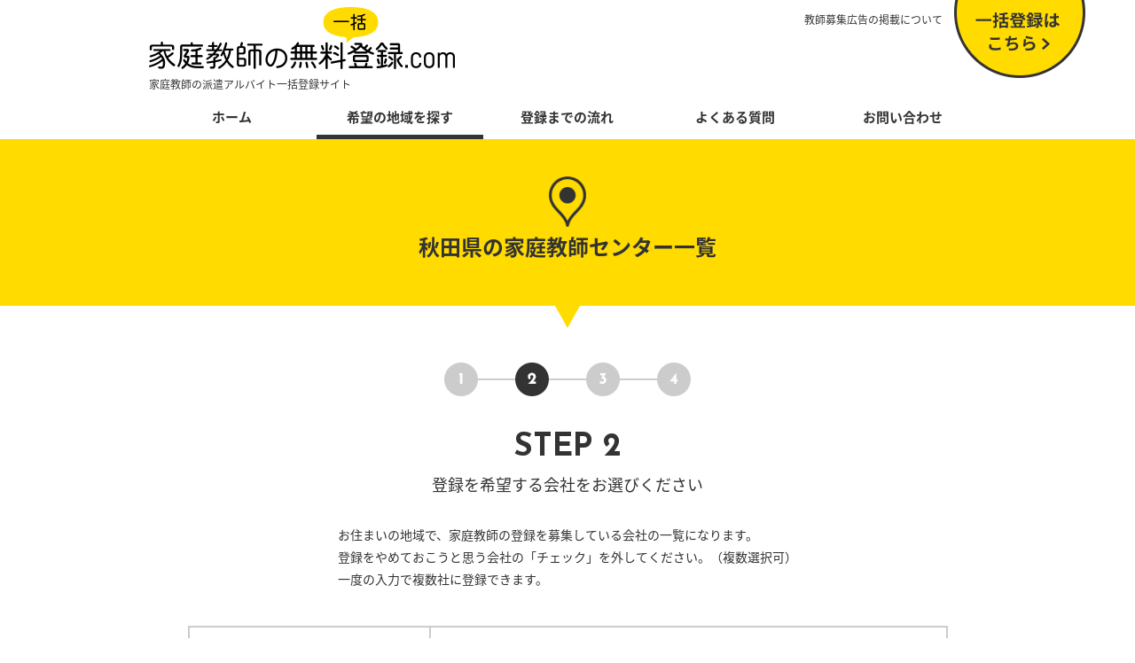

--- FILE ---
content_type: text/html; charset=UTF-8
request_url: https://katekyo-job.com/search/form5/
body_size: 2898
content:
<!doctype html>
<html lang="ja">
<head>
<meta charset="utf-8">
<title>秋田県の家庭教師センター一覧｜家庭教師の無料一括登録.com</title>
<meta name="viewport" content="width=device-width, initial-scale=1.0">
<meta name="Description" content="家庭教師の派遣アルバイト一括登録サイト 家庭教師の無料一括登録.com">
<meta name="Keywords" content="#">
<link href="https://fonts.googleapis.com/earlyaccess/notosansjapanese.css" rel="stylesheet" />
<link href="https://fonts.googleapis.com/css?family=Josefin+Sans" rel="stylesheet">
<link href="https://fonts.googleapis.com/css?family=Josefin+Sans:700" rel="stylesheet"> 
<link href="../../css/import.css" rel="stylesheet" type="text/css" media="screen, print">
<link href="../../css/search.css" rel="stylesheet" type="text/css" media="screen, print">
<link href="../../css/list.css" rel="stylesheet" type="text/css" media="screen, print">
<script src="../../js/jquery-3.1.0.min.js"></script>
<script src="../../js/common.js"></script>
<script type="text/javascript">
    function goServletB(){
        document.getElementById('testindex').action="../";
    }
</script>
<!-- Global site tag (gtag.js) - Google Analytics -->
<script async src="https://www.googletagmanager.com/gtag/js?id=UA-120528850-1"></script>
<script>
  window.dataLayer = window.dataLayer || [];
  function gtag(){dataLayer.push(arguments);}
  gtag('js', new Date());

  gtag('config', 'UA-120528850-1');
</script>
</head>
<body class="index">
<div id="wrapper">

	<header class="clearfix">
    	<section class="logo">
            <h1><a href="../../"><img src="../../images/common/logo.png" width="345" height="70" alt="家庭教師の無料一括登録.com"/></a></h1>
            <p>家庭教師の派遣アルバイト一括登録サイト</p>
        </section>
        <div class="sp_gnav_btn"><img src="../../images/common/sp/menu_btn.png" alt=""/></div>
        <nav>
            <ul class="gnav clearfix">
            <li class="close"><img src="../../images/common/sp/sp_gnav_btn_close.png" width="17" height="17" alt=""/></li>
            <li class="gnav01"><a href="../../">ホーム</a></li>
            <li class="gnav02"><a href="../../search/">希望の地域を探す</a></li>
            <li class="gnav03"><a href="../../flow/">登録までの流れ</a></li>
            <li class="gnav04"><a href="../../faq/">よくある質問</a></li>
            <li class="gnav05"><a href="../../inquiry/">お問い合わせ</a></li>
            </ul>
        </nav>
        <div class="hnav"><a href="/publish/">教師募集広告の掲載について</a></div>
        <div id="btn01_sp"><a href="../../search/"><img src="../../images/common/sp/btn_touroku.png" alt="一括登録はこちら"/></a></div>
    </header>
    
    <div id="btn01"><a href="../../search/"><img src="../../images/common/btn_touroku_off.png" width="148" height="88" alt="一括登録はこちら"/></a></div>
    
    <div id="pagettl">
    	<img src="../../images/search/icon_search.png" width="56" alt=""/>
    	<h2>秋田県の家庭教師センター一覧</h2>
    </div>
    
    <div id="subttl">
    	<img src="../../images/search/img_step02.png" width="278" height="38" alt=""/>
    	<div class="step">STEP 2</div>
        <p>登録を希望する会社をお選びください</p>
    </div>
    
    <section id="comlist">
    
        <div class="lead">
        <p>
        お住まいの地域で、家庭教師の登録を募集している会社の一覧になります。<br class="inl_pc">
        登録をやめておこうと思う会社の「チェック」を外してください。（複数選択可）<br class="inl_pc">
        一度の入力で複数社に登録できます。
        </p>
        </div>
          
        <div class="">
        

<!-- エラーメッセージ -->

            <form id="testindex" name="testindex" action="" method="post">
            <input type="hidden" name="_token" value="coVFqvT16NGiOnTLP3Rdf9Nou2RRGPLIj48Y5eYs">
            
            <table class="comlist_table">
            <tbody>
            <tr>
                <th>
                	<dl>
                    <dt><img src="/images/logo/logo_eight.png" width="210" alt=""/></dt>
                    <dd>
                    エイト
                    </dd>
                    </dl>
                    <div>
                    <label class="comlist_check">
                    <input type="checkbox" checked name="companies[]" value="3">この会社を登録する
                    </label>
                    </div>
                </th>
                <td>
                    <dl>
                    <dt>①応募資格</dt>
                    <dd>
                    大学生・大学院生・社会人・プロ家庭教師
                    </dd>
                    <dt>②応募エリア</dt>
                    <dd>
                    全国
                    </dd>
                    <dt>③時給</dt>
                    <dd>
                    1,500円～5,500円<br />
（経験等により時給は異なります）
                    </dd>
                    <dt>④特徴</dt>
                    <dd>
                    25年の紹介実績！即日紹介も可！<br />
未経験者歓迎。教務課のサポート体制が充実しておりますので初めての方も安心してご登録下さい。<br />
教科書中心の基礎指導をお願いすることがほとんどです。<br />
週1回～時間・曜日応相談。希望にあった生徒をご紹介させて頂きます。
                    </dd>
                    </dl>
                </td>
            </tr>
            </tbody>
            </table>

            
            <table class="comlist_table">
            <tbody>
            <tr>
                <th>
                	<dl>
                    <dt><img src="/images/logo/logo_tutors.png" width="210" alt=""/></dt>
                    <dd>
                    チューターズ
                    </dd>
                    </dl>
                    <div>
                    <label class="comlist_check">
                    <input type="checkbox" checked name="companies[]" value="2">この会社を登録する
                    </label>
                    </div>
                </th>
                <td>
                    <dl>
                    <dt>①応募資格</dt>
                    <dd>
                    大学生・大学院生・社会人・プロ家庭教師
                    </dd>
                    <dt>②応募エリア</dt>
                    <dd>
                    全国
                    </dd>
                    <dt>③時給</dt>
                    <dd>
                    1,300円～3,000円<br />
3,000円～5,000円（プロ家庭教師）
                    </dd>
                    <dt>④特徴</dt>
                    <dd>
                    勉強が苦手で成績中以下の生徒がほとんどです。<br />
まずは、机に一緒に向かうところから始めてもらえる方を募集しております。<br />
わからないことがあれば、当センターの担当者がいつでもご相談にのりますので、未経験の方もどんどんご応募ください。
                    </dd>
                    </dl>
                </td>
            </tr>
            </tbody>
            </table>

            
            <table class="comlist_table">
            <tbody>
            <tr>
                <th>
                	<dl>
                    <dt><img src="/images/logo/logo_target.png" width="210" alt=""/></dt>
                    <dd>
                    ターゲット
                    </dd>
                    </dl>
                    <div>
                    <label class="comlist_check">
                    <input type="checkbox" checked name="companies[]" value="1">この会社を登録する
                    </label>
                    </div>
                </th>
                <td>
                    <dl>
                    <dt>①応募資格</dt>
                    <dd>
                    大学生・大学院生・社会人・プロ家庭教師
                    </dd>
                    <dt>②応募エリア</dt>
                    <dd>
                    全国
                    </dd>
                    <dt>③時給</dt>
                    <dd>
                    1,200円～3,500円
                    </dd>
                    <dt>④特徴</dt>
                    <dd>
                    生徒さんの勉強・進学のサポートをしてくださる方を募集しています。<br />
家庭教師経験がない方でも問題ありません。<br />
勤務地・時間・科目等のご希望を考慮してご紹介しますので、続けやすい環境です。
                    </dd>
                    </dl>
                </td>
            </tr>
            </tbody>
            </table>

            

            <div class="formBtnArea">
                <p class="formBtnArea_subTxt">チェックを入れた会社を登録する</p>
                <button class="formBtnArea_checkBtn" type="submit">次へ進む</button>
                <button class="formBtnArea_backBtn" onclick="goServletB();">前に戻る</button>
            </div>
            
            </form>


        </div>
      
      </section>    
    
    <footer>
    <div class="inner clearfix">
    
        <ul>
        <li><a href="/privacy/" class="alpha">プライバシーポリシー</a></li>
        <li><a href="/company/" class="alpha">運営会社</a></li>
        <li><a href="/publish/" class="alpha">教師募集広告の掲載について</a></li>
        </ul>
        <div id="copy">Copyright &copy; KATEIKYOSHI IKKATSU TOUROKU.com all rights reserved.</div>
        
    </div>
    </footer>
    
</div><!--/#wrapper-->
</body>
</html>


--- FILE ---
content_type: text/css
request_url: https://katekyo-job.com/css/import.css
body_size: 522
content:
@charset "utf-8";

@import "reset.css";
@import "module.css";
@import "common.css";

/**
 * Suggested order
 *
 * @see http://www.mozilla.org/css/base/content.css
 *
 * display
 * list-style
 *   color url(image) position;
 *     list-style-type
 *     list-style-image
 *     list-style-position
 * position
 *   top
 *   right
 *   bottom
 *   left
 * float
 * clear
 * width
 * height
 * margin
 * padding
 * border
 * background
 * color
 * line-height
 * font
 * text-decoration
 * text-align
 * vertical-align
 * white-space
 * othertext
 *   letter-spacing
 *   word-spacing
 *   text-transform
 *   white-space
 * content
 *   contentcounter-increment
 *   counter-reset
 *   quotes
 * For data tables
 *   caption-side
 *   table-layout
 *   border-collapse
 *   border-spacing
 *   empty-cells
 * For UI
 *   outline
 *   outline-width
 *   outline-style
 *   outline-color
 *   cursor
 * For print
 *   size
 *   marks
 *   page-break-before
 *   page-break-after
 *   page-break-inside
 *   page
 *   orphans
 *   widows
 * For sounds, oral
 *   speak-header
 *   volume
 *   speak
 *   pause-before
 *   pause-after
 *   pause
 *   cue-before
 *   cue-after
 *   cue
 *   play-during
 *   azimuth
 *   elevation
 *   speech-rate
 *   voice-family
 *   pitch
 *   pitch-range
 *   stress
 *   richness
 *   speak-punctuation
 *   speak-numeral
 */

--- FILE ---
content_type: text/css
request_url: https://katekyo-job.com/css/search.css
body_size: 1262
content:
@charset "UTF-8";

@media screen and (min-width: 641px) {

header nav ul li.gnav02 a {
	display: block;
	color: #333333;
	border-bottom: 5px solid #333333;
}

#area {
	box-sizing: border-box;
	margin-bottom: 60px;
	padding: 55px 0 0 0;
	height: 466px;
	background: url(../images/index/bg_area.png) center top;
}
#area .inner {
	position: relative;
	width: 857px;
	margin: 0 auto;
}
#area .inner .map {
	position: absolute;
	top: 38px;
	left: 178px;
}
.area_table {
	border-collapse: collapse;
	width: 182px;
	font-size: 13px;
	line-height: 1.0;
}
.area_table thead th {
	padding: 6px 0;
	border-radius: 4px 4px 0 0;
	text-align: center;
	background: #ffffff;
	color: #ff0000;
	font-weight: bold;
}
.area_table tbody td {
	border: 1px solid #fff;
	text-align: center;
}
.area_table tbody td a {
	display: block;
	padding: 6px 0;
	background: #ff0000;
	text-align: center;
	color: #ffffff;
}
.area_table.hokkaido {
	position: absolute;
	right: 0;
	top: 0;
}
.area_table.hokkaido thead th {
	color: #14c0c9;
}
.area_table.hokkaido tbody td {
	background: #14c0c9;
}
.area_table.hokkaido tbody td a{
	background: #14c0c9;
}
.area_table.hokkaido tbody td a:hover{
	background: #159ea5;
}
.area_table.hokuriku {
	position: absolute;
	right: 0;
	top: 117px;
}
.area_table.hokuriku thead th {
	color: #2f94cd;
}
.area_table.hokuriku tbody td {
	background: #2f94cd;
}
.area_table.hokuriku tbody td a{
	background: #2f94cd;
}
.area_table.hokuriku tbody td a:hover{
	background: #2b7aa7;
}
.area_table.kantou {
	position: absolute;
	right: 0;
	top: 226px;
}
.area_table.kantou thead th {
	color: #7086cd;
}
.area_table.kantou tbody td {
	background: #7086cd;
}
.area_table.kantou tbody td a{
	background: #7086cd;
}
.area_table.kantou tbody td a:hover{
	background: #5e6ea5;
}
.area_table.toukai {
	position: absolute;
	left: 307px;
	top: 316px;
	width: 243px;
}
.area_table.toukai thead th {
	color: #3bc070;
}
.area_table.toukai tbody td {
	background: #3bc070;
}
.area_table.toukai tbody td a{
	background: #3bc070;
}
.area_table.toukai tbody td a:hover{
	background: #399d5e;
}

.area_table.kinki {
	position: absolute;
	left: 0;
	top: 0;
}
.area_table.kinki thead th {
	color: #bddd35;
}
.area_table.kinki tbody td {
	background: #bddd35;
}
.area_table.kinki tbody td a{
	background: #bddd35;
}
.area_table.kinki tbody td a:hover{
	background: #9cb736;
}

.area_table.shikoku {
	position: absolute;
	left: 0;
	top: 100px;
}
.area_table.shikoku thead th {
	color: #f3b42f;
}
.area_table.shikoku tbody td {
	background: #f3b42f;
}
.area_table.shikoku tbody td a{
	background: #f3b42f;
}
.area_table.shikoku tbody td a:hover{
	background: #ca972c;
}
.area_table.kyushu {
	position: absolute;
	left: 0;
	top: 226px;
}
.area_table.kyushu thead th {
	color: #f08866;
}
.area_table.kyushu tbody td {
	background: #f08866;
}
.area_table.kyushu tbody td a{
	background: #f08866;
}
.area_table.kyushu tbody td a:hover{
	background: #c77255;
}

}

@media screen and (max-width: 640px) {
	
#area {
	width: 92%;
	margin: 0 auto 25px;
}
#area h2 {
}
#area .inner {
	position: relative;
	width: 100%;
}
#area .inner .map {
	display: none;
}

.area_table {
	border-collapse: collapse;
	width: 100%;
	font-size: 12px;
	line-height: 1.0;
}
.area_table thead th {
	padding: 10px 0;
	text-align: center;
	border: 1px solid #fff;
	color: #ffffff;
	font-size: 14px;
	font-weight: bold;
}
.area_table tbody td {
	border: 1px solid #fff;
	text-align: center;
	background: #ff0000;
}
.area_table tbody td a {
	display: block;
	padding: 10px 0;
	text-align: center;
	color: #333333;
}

.area_table.hokkaido {
}
.area_table.hokkaido thead th {
	background: #14c0c9;
}
.area_table.hokkaido tbody td {
	background: #d0f2f4;
}

.area_table.hokuriku {
}
.area_table.hokuriku thead th {
	background: #2f94cd;
}
.area_table.hokuriku tbody td {
	background: #d5eaf5;
}

.area_table.kantou {
}
.area_table.kantou thead th {
	background: #7086cd;
}
.area_table.kantou tbody td {
	background: #e2e7f5;
}

.area_table.toukai {
}
.area_table.toukai thead th {
	background: #3bc070;
}
.area_table.toukai tbody td {
	background: #d8f2e2;
}

.area_table.kinki {
}
.area_table.kinki thead th {
	background: #bddd35;
}
.area_table.kinki tbody td {
	background: #f2f8d7;
}

.area_table.shikoku {
}
.area_table.shikoku thead th {
	background: #f3b42f;
}
.area_table.shikoku tbody td {
	background: #fdf0d5;
}

.area_table.kyushu {
}
.area_table.kyushu thead th {
	background: #f08866;
}
.area_table.kyushu tbody td {
	background: #fce7e0;
}

}

@media screen and (min-width: 641px) {

#area02 {
	box-sizing: border-box;
	padding-bottom: 75px;
}
#area02 .inner {
	position: relative;
	width: 857px;
	margin: 0 auto;
}
.area_table02 {
	border-collapse: collapse;
	width: 100%;
	margin-bottom: 25px;
}
.area_table02 tbody th {
	width: 177px;
	padding: 6px 0;
	text-align: center;
	border: 2px solid #fff;
	background: #ff0000;
	color: #ffffff;
	font-size: 18px;
	font-weight: bold;
}
.area_table02 tbody td {
	width: 254px;
	border: 2px solid #fff;
	text-align: center;
	/*background: #ff0000;*/
	font-size: 16px;
}
.area_table02 tbody td a {
	display: block;
	padding: 20px 0;
	/*background: #ff0000;*/
	text-align: center;
	color: #333333;
}
.area_table02.hokkaido {
}
.area_table02.hokkaido tbody th {
	background: #14c0c9;
}
.area_table02.hokkaido tbody td {
}
.area_table02.hokkaido tbody td a{
	background: #d0f2f4;
}
.area_table02.hokkaido tbody td a:hover{
	background: #a1e6e9;
}
.area_table02.hokuriku {
}
.area_table02.hokuriku tbody th {
	background: #2f94cd;
}
.area_table02.hokuriku tbody td {
}
.area_table02.hokuriku tbody td a{
	background: #d5eaf5;
}
.area_table02.hokuriku tbody td a:hover{
	background: #acd4eb;
}
.area_table02.kantou {
}
.area_table02.kantou tbody th {
	background: #7086cd;
}
.area_table02.kantou tbody td {
}
.area_table02.kantou tbody td a{
	background: #e2e7f5;
}
.area_table02.kantou tbody td a:hover{
	background: #c6cfeb;
}
.area_table02.toukai {
}
.area_table02.toukai tbody th {
	background: #3bc070;
}
.area_table02.toukai tbody td {
}
.area_table02.toukai tbody td a{
	background: #d8f2e2;
}
.area_table02.toukai tbody td a:hover{
	background: #b1e6c6;
}

.area_table02.kinki {
}
.area_table02.kinki tbody th {
	background: #bddd35;
}
.area_table02.kinki tbody td {
}
.area_table02.kinki tbody td a{
	background: #f2f8d7;
}
.area_table02.kinki tbody td a:hover{
	background: #e5f1ae;
}

.area_table02.shikoku {
}
.area_table02.shikoku tbody th {
	background: #f3b42f;
}
.area_table02.shikoku tbody td {
}
.area_table02.shikoku tbody td a{
	background: #fdf0d5;
}
.area_table02.shikoku tbody td a:hover{
	background: #fae1ac;
}
.area_table02.kyushu {
}
.area_table02.kyushu tbody th {
	background: #f08866;
}
.area_table02.kyushu tbody td {
}
.area_table02.kyushu tbody td a{
	background: #fce7e0;
}
.area_table02.kyushu tbody td a:hover{
	background: #f9cfc2;
}

}

@media screen and (max-width: 640px) {

#area02 {
	display: none;
}

}



--- FILE ---
content_type: text/css
request_url: https://katekyo-job.com/css/list.css
body_size: 1101
content:
@charset "UTF-8";

@media screen and (min-width: 641px) {
#comlist {
	position: relative;
	width: 857px;
	margin: 0 auto 60px;
}
#comlist .lead {
	margin-bottom: 40px;
	text-align: center;
}
#comlist .lead p {
	display: inline-block;
	text-align: left;
}

.comlist_table{
	border-collapse: collapse;
	width: 100%;
	margin-bottom: 30px;
}
.comlist_table td,
.comlist_table th{
	padding: 30px 30px;
	border: 2px solid #ccc;
}
.comlist_table th{
	width: 210px;
	text-align: center;
	vertical-align: top;
}
.comlist_table th dl{
	margin-bottom: 25px;
}
.comlist_table th dl dt{
	margin-bottom: 10px;
}
.comlist_table th dl dd{
	font-size: 18px;
	font-weight: bold;
}
.comlist_check{
	display: inline-block;
	width: 210px;
	padding: 16px 0;
	background: #2f94cd;
	vertical-align: middle;
	color: #fff;
	font-weight: normal;
}
.comlist_check input{
	vertical-align: middle;
	margin-right: 5px;
}

.comlist_table td dl {}
.comlist_table td dt {
	font-size: 16px;
	font-weight: bold;
	margin-bottom: 10px;
}
.comlist_table td dt:after {
	content: "";
	display: block;
	width: 2em;
	height: 1px;
	margin-top: 0.3em;
	background-color: #ffdb00;
}
.comlist_table td dd {
	margin-bottom: 25px;
	padding: 0 0 0 0;
}
.formBtnArea {
	text-align: center;
}
.formBtnArea_subTxt{
	margin-bottom: 10px;
	font-size: 16px;
	font-weight: bold;
}

.formBtnArea { margin: 52px 0; }
.formBtnArea_checkBtn {
	display: block;
	width: 46%;
	margin: 0 auto 20px;
	padding: 1em 0;
	/*color: #fff;*/
	font-size: 22px;
	font-weight: bold;
	font-family: "Noto Sans Japanese", "游ゴシック", "Yu Gothic", "游ゴシック体", "YuGothic", YuGothic, 'ヒラギノ角ゴ Pro W3','Hiragino Kaku Gothic Pro', 'メイリオ',Meiryo,'ＭＳ Ｐゴシック',Osaka,sans-serif;
	text-align: center;
	border: 3px solid #333;
	border-radius: 16px;
	cursor: pointer;
	background-color: #ffdb00;
}
/*.formBtnArea__checkBtn:disabled {
  color: #bababa;
  background-color: #d9d9d9;
}*/
.formBtnArea_backBtn {
	display: block;
	width: 36%;
	margin: 0 auto;
	padding: 1em 0;
	/*color: #fff;*/
	font-size: 18px;
	font-weight: bold;
	font-family: "Noto Sans Japanese", "游ゴシック", "Yu Gothic", "游ゴシック体", "YuGothic", YuGothic, 'ヒラギノ角ゴ Pro W3','Hiragino Kaku Gothic Pro', 'メイリオ',Meiryo,'ＭＳ Ｐゴシック',Osaka,sans-serif;
	text-align: center;
	border: 3px solid #333;
	border-radius: 16px;
	cursor: pointer;
	background-color: #ccc;
}
.resultDspt{
	width: 542px;
	margin: 0 auto;
	padding: 35px 20px;
	background-color: #eeeeee;
}


}

@media screen and (max-width: 640px){
	
#comlist {
	width: 92%;
	margin: 0 auto;
	padding: 0 0 25px;
}
#comlist .lead {
	margin-bottom: 20px;
	text-align: center;
}
#comlist .lead p {
	display: inline-block;
	text-align: left;
}

.comlist_table th,
.comlist_table td{
	display: block;
	/*padding: 10px;*/
}
.comlist_table{
	border-collapse: collapse;
	width: 100%;
	margin-bottom: 30px;
}
.comlist_table td,
.comlist_table th{
	display: block;
	padding: 6%;
	border: 2px solid #ccc;
}
.comlist_table th{
	padding-bottom: 0;
	text-align: center;
	border-bottom: none;
}
.comlist_table td{
	border-top: none;
}
.comlist_table th dl{
	margin-bottom: 15px;
}
.comlist_table th dl dt{
	margin-bottom: 10px;
	text-align: center;
}
.comlist_table th dl dt img{
	width: 60%!important;
}
.comlist_table th dl dd{
	font-size: 16px;
	font-weight: bold;
}
.comlist_check{
	display: inline-block;
	width: 100%;
	padding: 16px 0;
	background: #2f94cd;
	color: #fff;
	font-weight: normal;
	font-size: 12px;
}
.comlist_check input{
	margin-right: 5px;
	vertical-align: middle;
}

.comlist_table td dl {}
.comlist_table td dt {
	margin-bottom: 6px;
	font-size: 12px;
	font-weight: bold;
}
.comlist_table td dt:after {
	content: "";
	display: block;
	width: 2em;
	height: 1px;
	margin-top: 0.1em;
	background-color: #ffdb00;
}
.comlist_table td dd {
	margin-bottom: 10px;
	padding: 0 0 0 0;
}

.formBtnArea {
	text-align: center;
}
.formBtnArea_subTxt{
	margin-bottom: 10px;
	font-size: 14px;
	font-weight: bold;
}

.formBtnArea { margin: 25px 0; }
.formBtnArea_checkBtn,
.formBtnArea__backBtn {
	width: 80%;
	margin-bottom: 15px;
	padding: 1em 0;
	/*color: #fff;*/
	font-size: 18px;
	font-weight: bold;
	font-family: "Noto Sans Japanese", "游ゴシック", "Yu Gothic", "游ゴシック体", "YuGothic", YuGothic, 'ヒラギノ角ゴ Pro W3','Hiragino Kaku Gothic Pro', 'メイリオ',Meiryo,'ＭＳ Ｐゴシック',Osaka,sans-serif;
	text-align: center;
	border: 3px solid #333;
	border-radius: 12px;
	cursor: pointer;
}
.formBtnArea_checkBtn { background-color: #ffdb00; }
/*.formBtnArea__checkBtn:disabled {
  color: #bababa;
  background-color: #d9d9d9;
}*/
.formBtnArea_backBtn {
	display: block;
	width: 60%;
	margin: 0 auto;
	padding: 1em 0;
	text-align: center;
	border: 3px solid #333;
	border-radius: 10px;
	cursor: pointer;
	background-color: #ccc;
	/*color: #fff;*/
	font-size: 16px;
	font-weight: bold;
	font-family: "Noto Sans Japanese", "游ゴシック", "Yu Gothic", "游ゴシック体", "YuGothic", YuGothic, 'ヒラギノ角ゴ Pro W3','Hiragino Kaku Gothic Pro', 'メイリオ',Meiryo,'ＭＳ Ｐゴシック',Osaka,sans-serif;
}
.resultDspt{
	box-sizing:border-box;
	width: 100%;
	padding: 6%;
	margin: 0 auto;
	background-color: #eeeeee;
}
  
}


--- FILE ---
content_type: text/css
request_url: https://katekyo-job.com/css/reset.css
body_size: 809
content:
@charset "utf-8";

/*-----------------------------------
 *	Reset CSS
 *----------------------------------*/
 
html,body,div,p,dl,dt,dd,ol,ul,li,h1,h2,h3,h4,h5,h6,
form,fieldset,input,textarea,table,th,td {
	margin: 0;
	padding: 0;
}

html {
	/*overflow-y: scroll;*/
}
body {
	line-height: 1.0em;
}
table {
	border-collapse: collapse;
	border-spacing: 0;
}

caption,th {
	text-align: left;
}

address,caption,th {
	font-style: normal;
	font-weight: normal;
}

ol,ul {
	list-style: none;
}

h1,h2,h3,h4,h5,h6 {
	font-size: 100%;
	font-weight: normal;
}

fieldset,img {
	border: 0;
}

img {
	vertical-align: bottom;
}

input {
	font-size: 100%;
	font-family:  "ＭＳ Ｐゴシック","メイリオ","Meiryo",
    "ヒラギノ角ゴ Pro W3",Osaka, "Hiragino Kaku Gothic Pro", "MS UI Gothic", "lr oSVbN", "qMmpS Pro W3","MS P Gothic"	;
}

object {
	margin: 0;
	border: none;
}

a { 
	outline:none;
}

--- FILE ---
content_type: text/css
request_url: https://katekyo-job.com/css/common.css
body_size: 2312
content:
@charset "UTF-8";
/* =====================================
	全体設定
===================================== */

a {
	color:#333333;
	text-decoration:none;
}

a:hover {
	color:#2f94cd;
	text-decoration:none;
}
/*
@font-face {
	font-family: 'futura';
	src: url(futura.ttf);
}
.futura {
	font-family: 'futura',sans-serif; 
}
@font-face {
	font-family: 'oswald';
	src: url(Oswald-Regular.ttf);
}
.Oswald {
	font-family: 'oswald',sans-serif; 
}
*/
body {
	height: 100%;
	margin: 0;
	font-size:14px;
	font-family: "Noto Sans Japanese", "游ゴシック", "Yu Gothic", "游ゴシック体", "YuGothic", YuGothic, 'ヒラギノ角ゴ Pro W3','Hiragino Kaku Gothic Pro', 'メイリオ',Meiryo,'ＭＳ Ｐゴシック',Osaka,sans-serif;
	color:#333333;
	background-color:#ffffff;
}
.wf-notosansjapanese { font-family: "Noto Sans Japanese"; }

* html #wrapper {
	height:100%;
}

#wrapper {
	min-width: 1105px;
	line-height:1.85;
}
.dsp_pc {
	display: block;
}
.dsp_sp {
	display: none;
}
.inl_pc {
	display: inline;
}
.inl_sp {
	display: none;
}
@media screen and (max-width: 640px) {
	
#wrapper {
	min-width: 100%;
	font-size: 10px;
}
#wrapper img {
	width: 100%;
	height: auto;		
}

.dsp_pc {
	display: none;
}
.dsp_sp {
	display: block;
}
.inl_pc {
	display: none;
}
.inl_sp {
	display: inline;
}

}

/* =====================================
	header
===================================== */
@media screen and (min-width: 641px) {

header {
	position: relative;
	width: 945px;/*1105*/
	height: 157px;
	margin: 0 auto;
	padding: 0;
}
header .logo {
	padding-top: 8px;
}
header .logo h1 {
	margin-bottom: 6px;
}
header .logo p {
	font-size: 12px;
}
header nav {
	position: absolute;
	left: 0;
	bottom: 0;
}
header nav ul {
}
header nav ul li {
	float: left;
	width: 188px;
	margin-right: 1px;
	text-align: center;
	font-size: 15px;
	font-weight: bold;
}
header nav ul li.gnav05 {
	width: 189px;
	margin-right: 0px;
}
header nav ul li a {
	display: block;
	padding-bottom: 12px;
	color: #333333;
	border-bottom: 5px solid #ffffff;
	line-height: 1.0;
}
header nav ul li a:hover {
	color: #333333;
	border-bottom: 5px solid #2f94cd;
}
header nav ul li.close {
	display: none;
}
header .hnav {
	position: absolute;
	right: 50px;
	top: 11px;/*57px*/
	font-size: 12px;
}

header .sp_gnav_btn {
	display: none;
}
header #btn01_sp {
	display: none;
}
#btn01 {
	z-index: 1000;
	position: fixed;
	left: 50%;
	top: 0;
	margin-left: 436px;
}

}

@media screen and (max-width: 640px) {
	
header {
	position: relative;
	width: 100%;
	padding: 0;
}
header .logo {
	float: left;
	box-sizing: border-box;
	width: 63.4375%;
}
header .logo h1 {
	width: 85%;
	padding: 2.7% 0 0 6.15%;
}
header .logo p {
	padding: 0 0 0 6.15%;
	font-size: 2.8vw;
}
header nav {
	display: none;
	z-index: 11000;
	position: absolute;
	right: 0;
	top: 0;
	width: 100%;
	background: #ffffff;
}	
#btn01 {
	display: none;
}
header .sp_gnav_btn {
	float: left;
	width: 15.625%;
}
header #btn01_sp {
	float: left;
	width: 20.9375%;
}
header nav ul li {
	border-bottom: 1px solid #ccc;
}
header nav ul li a {
	display: block;
	height: 40px;
	padding-left: 43px;
	line-height: 40px;
	font-size: 13px;
	font-weight: bold;
	background:
		url(../images/common/sp/gnav_icon01.png) no-repeat,
		url(../images/common/sp/gnav_arrow01.png) no-repeat
	;
	background-size:
		19px auto,
		9px auto
	;
	background-position:
		13px center,
		95% center
	;
}
header nav ul li.gnav02 a {
	background:
		url(../images/common/sp/gnav_icon02.png) no-repeat,
		url(../images/common/sp/gnav_arrow01.png) no-repeat
	;
	background-size:
		19px auto,
		9px auto
	;
	background-position:
		13px center,
		95% center
	;
}
header nav ul li.gnav03 a {
	background:
		url(../images/common/sp/gnav_icon03.png) no-repeat,
		url(../images/common/sp/gnav_arrow01.png) no-repeat
	;
	background-size:
		19px auto,
		9px auto
	;
	background-position:
		13px center,
		95% center
	;
}
header nav ul li.gnav04 a {
	background:
		url(../images/common/sp/gnav_icon04.png) no-repeat,
		url(../images/common/sp/gnav_arrow01.png) no-repeat
	;
	background-size:
		19px auto,
		9px auto
	;
	background-position:
		13px center,
		95% center
	;
}
header nav ul li.gnav05 a {
	background:
		url(../images/common/sp/gnav_icon05.png) no-repeat,
		url(../images/common/sp/gnav_arrow01.png) no-repeat
	;
	background-size:
		19px auto,
		9px auto
	;
	background-position:
		13px center,
		95% center
	;
}
header nav ul li.close {
	height: auto;
	text-align: center;
	background: #f3f3f3;
	padding: 17px 0;
}
header nav ul li.close img {
	display: block;
	width: 17px!important;
	height: auto;
	margin: 0 auto;
}
header .hnav {
	display: none;
}
	
}

/* =====================================
	content
===================================== */

@media screen and (min-width: 641px) {
	
#pagettl {
	position: relative;
	margin-bottom: 64px;
	padding: 42px 0 55px;
	background: #ffdb00;
	text-align: center;
	line-height: 1.0;
}
#pagettl:after {
	top: 100%;
	left: 50%;
	border: solid transparent;
	content: " ";
	height: 0;
	width: 0;
	position: absolute;
	pointer-events: none;
}
#pagettl:after {
	border-color: rgba(255, 219, 0, 0);
	border-top-color: #ffdb00;
	border-width: 25px 14px 25px 14px;
	margin-left: -14px;
}

#pagettl h2 {
	margin-top: 10px;
	font-size: 24px;
	font-weight: bold;
}

#subttl {
	text-align: center;
	padding-bottom: 35px;
}
#subttl .step {
	margin: 40px 0 15px 0;
	line-height: 1.0;
	font-family: 'Josefin Sans', sans-serif;
	font-weight: bold;
	font-size: 36px;
}
#subttl p {
	line-height: 1.0;
	font-size: 18px;
}
}

@media screen and (max-width: 640px) {
#pagettl {
	position: relative;
	margin-bottom: 40px;
	padding: 14px 0 25px;
	background: #ffdb00;
	text-align: center;
	line-height: 1.0;
	border-top: 1px solid #fff;
}
#pagettl:after {
	top: 100%;
	left: 50%;
	border: solid transparent;
	content: " ";
	height: 0;
	width: 0;
	position: absolute;
	pointer-events: none;
}
#pagettl:after {
	border-color: rgba(255, 219, 0, 0);
	border-top-color: #ffdb00;
	border-width: 16px 10px 16px 10px;
	margin-left: -10px;
}

#pagettl h2 {
	margin-top: 7px;
	font-size: 16px;
	font-weight: bold;
}
#pagettl img {
	width: 11%;
}

#subttl {
	text-align: center;
	padding-bottom: 35px;
}
#subttl img {
	width: 50%;
}
#subttl .step {
	margin: 20px 0 10px 0;
	line-height: 1.0;
	font-family: 'Josefin Sans', sans-serif;
	font-weight: bold;
	font-size: 20px;
}
#subttl p {
	line-height: 1.0;
	font-size: 10px;
}
	

}

@media screen and (min-width: 641px) {

#btn_area {
	background: url(../images/index/btn_area_bg.png) center center no-repeat;
	background-size: cover;
}
#btn_area .inner {
	width: 567px;/*1105*/
	margin: 0 auto;
	padding: 50px 0 74px;
}
#btn_area .inner .lbtn {
	margin-bottom: 15px;
}
#btn_area .inner .lbtn a {
	display: block;
	box-sizing: border-box;
	padding: 25px 0;
	border: 4px solid #333;
	border-radius: 22px;
	background: url(../images/common/arrow02.png) 525px center no-repeat #ffdb00;
	text-align: center;
}
#btn_area .inner .lbtn a span {
	display: inline-block;
	line-height: 1.2;

}
#btn_area .inner .lbtn a span.txt01 {
	font-size: 18px;

}
#btn_area .inner .lbtn a span.txt02 {
	font-size: 36px;
	font-weight: bold;

}
#btn_area .inner .lbtn a:hover {
	background: url(../images/common/arrow02_on.png) 525px center no-repeat #fff;
}

#btn_area .inner .lbtn {
	margin-bottom: 15px;
}
#btn_area .inner .sbtn {
	width: 217px;
}
#btn_area .inner .sbtn01 {
	float: left;
	margin-left: 60px;
}
#btn_area .inner .sbtn02 {
	float: right;
	margin-right: 60px;
}
#btn_area .inner .sbtn a {
	display: block;
	box-sizing: border-box;
	padding: 20px 0;
	border-radius: 16px;
	background: #fff;
	text-align: center;
	font-size: 20px;
	font-weight: bold;
	line-height: 1.0;
	color: #2f94cd;
}
#btn_area .inner .sbtn a:hover {
	background: #ffdb00;
}

}

@media screen and (max-width: 640px) {
	
#btn_area {
	background: url(../images/common/sp/btn_area_bg.png) center center no-repeat;
	background-size: cover;
}
#btn_area .inner {
	width: 92%;
	margin: 0 auto;
	padding: 30px 0;
}
#btn_area .inner .lbtn {
	margin-bottom: 15px;
}
#btn_area .inner .lbtn a {
	display: block;
	box-sizing: border-box;
	padding: 18px 0;
	border: 3px solid #333;
	border-radius: 15px;
	background: url(../images/common/arrow02.png) 300px center no-repeat #ffdb00;
	background-size: 12px auto;
	background-position : right 10px center;
	text-align: center;
}
#btn_area .inner .lbtn a span {
	display: inline-block;
	line-height: 1.2;
}
#btn_area .inner .lbtn a span.txt01 {
	font-size: 11px;

}
#btn_area .inner .lbtn a span.txt02 {
	font-size: 20px;
	font-weight: bold;
}
#btn_area .inner .lbtn {
	margin-bottom: 15px;
}
#btn_area .inner .sbtn {
	width: 48.5%;
}
#btn_area .inner .sbtn01 {
	float: left;
}
#btn_area .inner .sbtn02 {
	float: right;
}
#btn_area .inner .sbtn a {
	display: block;
	box-sizing: border-box;
	padding: 13px 0;
	border-radius: 7px;
	background: #fff;
	text-align: center;
	font-size: 11px;
	font-weight: bold;
	line-height: 1.0;
	color: #2f94cd;
}

}

/* =====================================
	foot_nav
===================================== */

@media screen and (min-width: 641px) {

#foot_nav {
	background: #eeeeee;
}
#foot_nav .inner {
	width: 945px;/*1105*/
	margin: 0 auto;
	padding: 40px 0 15px;
}
#foot_nav .inner .fl {
	width: 472px;
}
#foot_nav .inner .fr {
	width: 472px;
}
#foot_nav .inner .ttl {
}
#foot_nav .inner .ttl span{
	padding-right: 18px;
	font-weight: bold;
	background: url(../images/common/arrow03.png) right center no-repeat;
	background-size: 13px auto;
}
#foot_nav .inner ul {
	margin-bottom: 25px;
}
#foot_nav .inner ul li {
	display: inline-block;
}
#foot_nav .inner ul li:after {
	content: "／";
	margin-left: 5px;
	margin-right: 2px;
}
#foot_nav .inner ul li:last-child:after {
	content: "";
}

}

@media screen and (max-width: 640px) {

#foot_nav {
	background: #eeeeee;
}
#foot_nav .inner {
	width: 92%;
	margin: 0 auto;
	padding: 25px 0 7px;
}
#foot_nav .inner .fl {
	float: none;
}
#foot_nav .inner .fr {
	float: none;
}
#foot_nav .inner .ttl {
}
#foot_nav .inner .ttl span{
	padding-right: 13px;
	font-weight: bold;
	background: url(../images/common/arrow03.png) right center no-repeat;
	background-size: 8px auto;
}
#foot_nav .inner ul {
	margin-bottom: 18px;
}
#foot_nav .inner ul li {
	display: inline-block;
}
#foot_nav .inner ul li:after {
	content: "／";
	margin-left: 5px;
	margin-right: 2px;
}
#foot_nav .inner ul li:last-child:after {
	content: "";
}

}

/* =====================================
	footer
===================================== */
@media screen and (min-width: 641px) {

footer {
	background: #333333;
}
footer .inner {
	width: 945px;/*1105*/
	margin: 0 auto;
	padding: 25px 0;
	color: #fff;
}
footer .inner a {
	color: #fff;
}
footer .inner ul {
	float: left;
}
footer .inner ul li {
	display: inline-block;
	margin-right: 20px;
	font-size: 12px;
}
footer .inner #copy {
	float: right;
	font-size: 10px;
}

}

@media screen and (max-width: 640px) {

footer {
	background: #333333;
}
footer .inner {
	padding: 25px 0;
	color: #fff;
	text-align: center;
}
footer .inner a {
	color: #fff;
}
footer .inner ul {
	margin-bottom: 18px;
	text-align: center;
}
footer .inner ul li {
	display: inline-block;
	font-size: 8px;
	margin-left: 20px;
}
footer .inner ul li:first-child {
	margin-left: 0;
}
footer .inner #copy {
	font-size: 6px;
}

}


--- FILE ---
content_type: application/javascript
request_url: https://katekyo-job.com/js/common.js
body_size: 983
content:

//ロールーバー

function smartRollover() {
	if(document.getElementsByTagName) {
		var images = document.getElementsByTagName("img");

		for(var i=0; i < images.length; i++) {
			if(images[i].getAttribute("src").match("_off."))
			{
				images[i].onmouseover = function() {
					this.setAttribute("src", this.getAttribute("src").replace("_off.", "_on."));
				}
				images[i].onmouseout = function() {
					this.setAttribute("src", this.getAttribute("src").replace("_on.", "_off."));
				}
			}
		}
	}
}

if(window.addEventListener) {
	window.addEventListener("load", smartRollover, false);
}
else if(window.attachEvent) {
	window.attachEvent("onload", smartRollover);
}


// スマホナビ

jQuery(function ($) {
	'use strict';
	var resizeTimer, overlay,
		docWidth = $(document).width(),
		docHeight = $(document).height(),
		gnav = $("nav"),
		overlay_conf = {display: "none", "z-index": 10000, position: "absolute", top: 0, left: 0};

	// ******************************************【 関数群 】******************************************
	//---------------------------------------------------------------------
	// ドキュメントの高さ、幅の再設定
	function resetDocumentSize() {
		docWidth = $(document).width();
		docHeight = $(document).height();
	}
	//---------------------------------------------------------------------
	// ナビの非表示
	function hideNav() {
		gnav.stop().fadeOut();
		overlay.stop().fadeOut();
		overlay.data("nowOn", false);
	}
	//---------------------------------------------------------------------
	// ナビの表示
	function showNav() {
		gnav.stop().fadeIn();
		overlay.css({width: docWidth, height: docHeight});
		overlay.stop().fadeIn();
		overlay.data("nowOn", true);
	}
	//---------------------------------------------------------------------
	// オーバーレイの再読み込み（表示時のみ）
	function reloadOverlay() {
		if (overlay.data("nowOn") === true) {
			overlay.hide();
			overlay.css({width: docWidth, height: docHeight});
			overlay.show();
		}
	}

	// ******************************************【 イベント群 】******************************************
	//---------------------------------------------------------------------
	$(window).on("resize", function () {
		clearTimeout(resizeTimer);
		resizeTimer = setTimeout(function () {
			resetDocumentSize();
			reloadOverlay();
		}, 250);
	});
	//---------------------------------------------------------------------
	$(".sp_gnav_btn").on("click", function () {
		if (overlay.data("nowOn") === true) {
			hideNav();
		} else {
			showNav();
		}

	});
	$(".close").on("click", function () {
		if (overlay.data("nowOn") === true) {
			hideNav();
		}
	});
	// ******************************************【 同期処理 】******************************************
	overlay = $("<div></div>").css(overlay_conf).appendTo("body");
	overlay.on("click", function () {
		hideNav();
			$('.sp_gnav_btn').removeClass("hiku");
			$('.sp_gnav_btn').addClass("tasu");
	});
});


